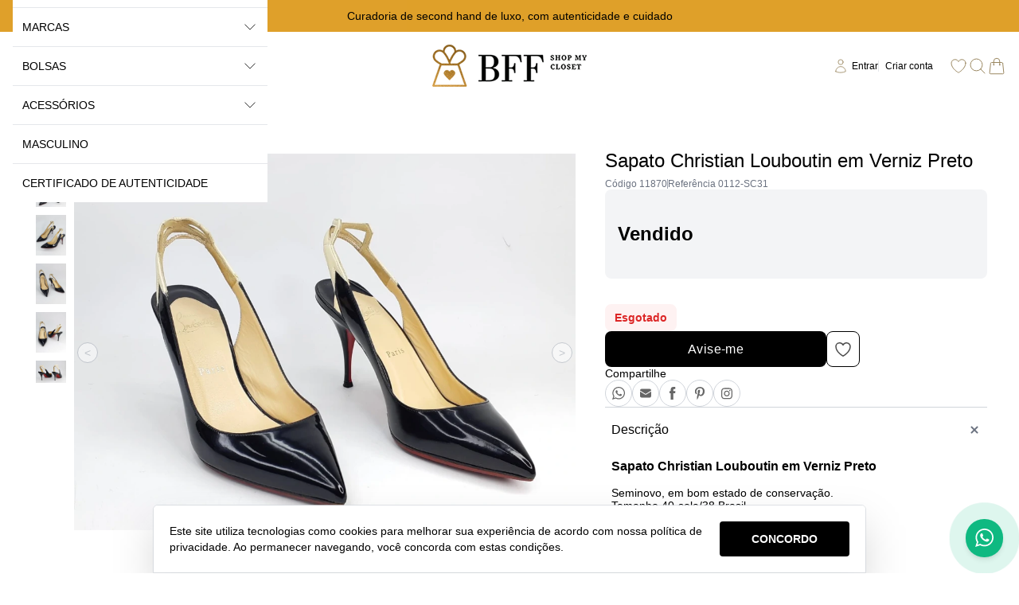

--- FILE ---
content_type: text/html; charset=utf-8
request_url: https://analytics.sentynela.com.br/fingerprints
body_size: -185
content:
696cb5da7bfb40c7382684b0

--- FILE ---
content_type: text/javascript
request_url: https://static1.braavo.com.br/js-min/es6/tail-risco-braavopay2.js?cache=26011805
body_size: 840
content:
"use strict";function riscoBraavopay2(){var o=document.body.id,a=[];if("function"==typeof senf)if(console.log("init - bpay2"),"pag-busca"==o)senf("pt","search"),senf("st",window.dataBusca.busca);else if("vitrine"==o)senf("pt","home");else if("pag-categorias"==o)senf("pt","catalog");else if("pag-produto"==o)window.dataProdutoVer&&window.dataProduto&&window.dataProdutoVer.forEach(function(o){var n=o.id.split("-"),d=n[1];a.push({pi:d,pn:o.nome,pv:o.preco,qt:o.quantidade,cn:window.dataProduto.categoria_nome})}),senf("pt","product"),senf("pd",a);else if("carrinho-produtos"==o&&window.dataCarrinho){var n=0;window.dataCarrinho.forEach(function(o){var d=o.id.split("-"),e=d[1];a.push({pi:e,"pn:":o.nome,pv:o.preco,qt:o.quantidade,cn:o.categoria}),n+=o.quantidade}),senf("pt","cart"),senf("pd",a),senf("cq",n),senf("cv",parseFloat(window.dataPedido.pedido_geral)),senf("dc",window.dataPedido.desconto_codigo)}}document.addEventListener("DOMContentLoaded",function(){riscoBraavopay2()});

--- FILE ---
content_type: text/javascript
request_url: https://static1.braavo.com.br/js-min/es6/tail-prod-ver-etapa-preco.js?cache=26011805
body_size: 561
content:
"use strict";function etapaPreco(){var o=event.currentTarget,e=o.closest(".js-tail-comprar");if(e){var a=e.querySelector(".js-tail-etapa-preco-de"),s=e.querySelector(".js-tail-etapa-preco-de-valor"),i=e.querySelector(".js-tail-etapa-preco-de-container"),d=e.querySelector(".js-tail-etapa-preco-por"),l=e.querySelector(".js-tail-etapa-preco-por-valor"),t=e.querySelector(".js-tail-etapa-preco-economia"),n=e.querySelector(".js-tail-etapa-preco-economia-numero"),c=e.querySelector(".js-tail-etapa-preco-economia-valor"),r=e.querySelector(".js-tail-etapa-preco-avista"),u=e.querySelector(".js-tail-etapa-preco-avista-valor"),v=e.querySelector(".js-tail-etapa-preco-privado"),p=e.querySelector(".js-tail-etapa-preco-esgotado"),L=e.querySelector(".js-tail-etapa-parcela"),m=e.querySelector(".js-tail-etapa-parcela-numero"),j=e.querySelector(".js-tail-etapa-parcela-valor"),q=e.querySelector(".js-tail-etapa-ponto"),y=e.querySelector(".js-tail-etapa-ponto-numero"),S=o.dataset.precoDe,f=o.dataset.precoPor,b=o.dataset.precoEconomia,T=null===t||void 0===t?void 0:t.dataset.precoEconomiaExibir,H=o.dataset.precoAvista,M=o.dataset.precoParcelado,F=o.dataset.economia,g=o.dataset.parcela,w=o.dataset.ponto,B=o.dataset.quantidade,I=o.dataset.privado,N=document.body.classList.contains("logado"),R={minimumFractionDigits:2,maximumFractionDigits:5};!function(){S&&"0.00"!=S?(null===a||void 0===a||a.classList.remove("escondido"),s.innerHTML=new Intl.NumberFormat("pt-BR",R).format(S),null===i||void 0===i||i.classList.remove("escondido")):(null===a||void 0===a||a.classList.add("escondido"),null===i||void 0===i||i.classList.add("escondido"))}(),function(){f&&"0.00"!=f?(null===p||void 0===p||p.classList.add("escondido"),null===d||void 0===d||d.classList.remove("escondido"),l.innerHTML=new Intl.NumberFormat("pt-BR",R).format(f)):null===d||void 0===d||d.classList.add("escondido")}(),function(){"1"==T&&b&&"0.00"!=b?(n.innerHTML=F,c.innerHTML=new Intl.NumberFormat("pt-BR",R).format(b),null===t||void 0===t||t.classList.remove("escondido")):null===t||void 0===t||t.classList.add("escondido")}(),function(){H&&"0.00"!=H?(null===r||void 0===r||r.classList.remove("escondido"),u.innerHTML=new Intl.NumberFormat("pt-BR",R).format(H)):null===r||void 0===r||r.classList.add("escondido")}(),function(){g&&"0"!=g&&"1"!=g?(null===L||void 0===L||L.classList.remove("escondido"),m.innerHTML=g,j.innerHTML=new Intl.NumberFormat("pt-BR",R).format(M)):null===L||void 0===L||L.classList.add("escondido")}(),function(){w&&"0"!=w?(null===q||void 0===q||q.classList.remove("invisible"),y.innerHTML=w):null===q||void 0===q||q.classList.add("invisible")}(),function(){B&&"0"==B&&(null===p||void 0===p||p.classList.remove("escondido"),null===v||void 0===v||v.classList.add("escondido"),null===a||void 0===a||a.classList.add("escondido"),null===i||void 0===i||i.classList.add("escondido"),null===d||void 0===d||d.classList.add("escondido"),null===t||void 0===t||t.classList.add("escondido"),null===r||void 0===r||r.classList.add("escondido"),null===L||void 0===L||L.classList.add("escondido"),null===q||void 0===q||q.classList.add("invisible"))}(),function(){I&&"1"==I&&!N||f&&"0.00"==f?(null===v||void 0===v||v.classList.remove("escondido"),null===p||void 0===p||p.classList.add("escondido"),null===a||void 0===a||a.classList.add("escondido"),null===i||void 0===i||i.classList.add("escondido"),null===d||void 0===d||d.classList.add("escondido"),null===t||void 0===t||t.classList.add("escondido"),null===r||void 0===r||r.classList.add("escondido"),null===L||void 0===L||L.classList.add("escondido"),null===q||void 0===q||q.classList.add("invisible")):null===v||void 0===v||v.classList.add("escondido")}()}}